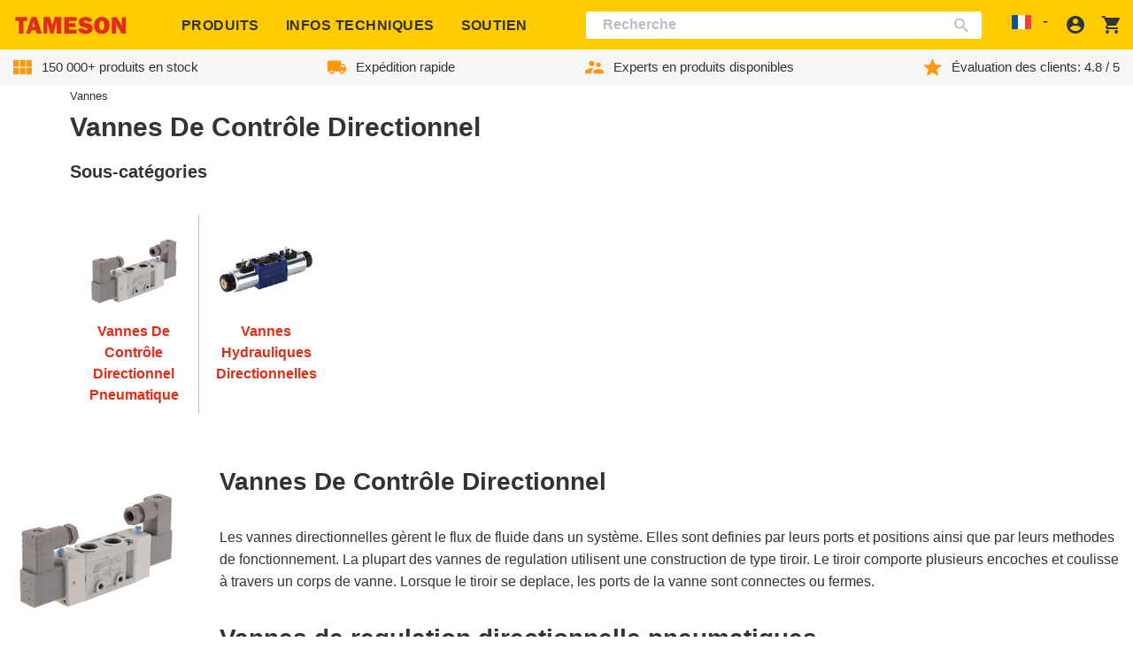

--- FILE ---
content_type: text/css
request_url: https://tameson.fr/cdn/shop/t/7/assets/sr-app.css?v=24552624442320489001763457204
body_size: 1535
content:
#instant-search,#search-results-container{margin:0 auto 50px}@media (min-width:680px){#instant-search,#search-results-container{max-width:90%}}#instant-search .sr-container,#search-results-container .sr-container{min-height:100vh}#instant-search .image-container>.checkmark-icon,#search-results-container .image-container>.checkmark-icon{position:absolute;top:10px;right:1px;display:flex;align-items:center;justify-content:center;width:17px;height:17px;background-color:var(--color-brand-primary);border-radius:50%;color:var(--color-brand-text-on-primary);font-size:10px;line-height:1;z-index:1;transform:translate(50%,-50%)}@media (max-width:680px){#instant-search .image-container>.checkmark-icon,#search-results-container .image-container>.checkmark-icon{transform:translate(-50%)}}#instant-search .sr-content-container,#search-results-container .sr-content-container{display:flex}#instant-search .sr-top-title-container,#search-results-container .sr-top-title-container{display:flex;justify-content:space-between;padding-top:30px}@media (max-width:480px){#instant-search .sr-top-title-container,#search-results-container .sr-top-title-container{padding:10px 0 0;margin-top:34px;display:flex;flex-direction:column;align-items:center}}#instant-search .sr-top-title-container .sr-articles-button,#search-results-container .sr-top-title-container .sr-articles-button{padding:11px 30px 8px;font-weight:600;font-size:1.125rem;line-height:1.6;color:#333;font-size:16px;border-radius:3px;background-color:#fc0;border:none}#instant-search .sr-top-title-container .sr-articles-button:hover,#search-results-container .sr-top-title-container .sr-articles-button:hover{background-color:#f4c300;color:#333}@media (max-width:480px){#instant-search .sr-top-title-container .sr-articles-button,#search-results-container .sr-top-title-container .sr-articles-button{background:0 0;color:#e92d00;font-size:.75rem!important;padding-top:0}}#instant-search .sr-top-title-container .sr-articles-button .hits,#search-results-container .sr-top-title-container .sr-articles-button .hits{font-weight:400}#instant-search .sr-articles-hits,#search-results-container .sr-articles-hits{font-size:24px!important;font-weight:400;line-height:1.6;color:#333;font-size:16px}#instant-search .sr-article-button-container,#search-results-container .sr-article-button-container{display:flex;justify-content:end;padding-top:30px}#instant-search .sr-title,#search-results-container .sr-title{padding-right:var(--site-side-spacing);padding-left:var(--site-side-spacing)}#instant-search .ais-CurrentRefinements-label,#search-results-container .ais-CurrentRefinements-label{display:none}#instant-search .ais-CurrentRefinements,#search-results-container .ais-CurrentRefinements{margin-bottom:10px}#instant-search .ais-CurrentRefinements-list,#search-results-container .ais-CurrentRefinements-list{display:flex;flex-wrap:wrap-reverse}#instant-search .ais-CurrentRefinements-item,#search-results-container .ais-CurrentRefinements-item{display:flex;flex-wrap:wrap}#instant-search .ais-ClearRefinements-button,#search-results-container .ais-ClearRefinements-button{color:red;font-weight:700;margin-bottom:20px}#instant-search .sr-found-hits-number,#search-results-container .sr-found-hits-number{text-align:center}@media (min-width:680px){#instant-search .sr-found-hits-number,#search-results-container .sr-found-hits-number{margin-left:30px;text-align:left}}@media screen and (max-width:767px){#instant-search .table-header,#search-results-container .table-header{display:none}}#instant-search .table-header,#search-results-container .table-header{color:#fff;background:#333}#instant-search .table-header th,#search-results-container .table-header th{position:sticky;top:0;z-index:2;min-width:111px;padding:12px 5px;font:700 11px/1.1 Arial,sans-serif;letter-spacing:.5px;color:#fff;text-align:center;text-transform:uppercase;background:#333}@media screen and (min-width:768px){#instant-search .table-header th,#search-results-container .table-header th{padding:15px 5px}}#instant-search .table-header th:first-child,#search-results-container .table-header th:first-child{min-width:300px;max-width:none;padding-right:40px}@media screen and (min-width:568px){#instant-search .table-header th:first-child,#search-results-container .table-header th:first-child{left:0;z-index:3;width:410px;min-width:auto}}@media screen and (max-width:767px){#instant-search .table-header th:nth-child(n+2),#search-results-container .table-header th:nth-child(n+2){display:none}}#instant-search .table-container,#search-results-container .table-container{width:100%;overflow-x:auto}@media (max-width:899px){#instant-search .table-container,#search-results-container .table-container{overscroll-behavior-x:contain}}@media (min-width:899px){#instant-search .table-container,#search-results-container .table-container{margin-left:30px}}@media (min-width:1200px) and (hover:hover){#instant-search .table-container:not(.table-canonical),#search-results-container .table-container:not(.table-canonical){margin-bottom:15px}}#instant-search .table-container.table-canonical,#search-results-container .table-container.table-canonical{position:relative}#instant-search .table-container .table-td-wider,#search-results-container .table-container .table-td-wider{min-width:180px}#instant-search .table-container-arrows a.nav,#search-results-container .table-container-arrows a.nav{z-index:1;display:inline-block;width:25px;height:25px;cursor:pointer;border-top:4px solid #858585;border-right:4px solid #858585}#instant-search .table-container-arrows a.nav.left-scroll,#search-results-container .table-container-arrows a.nav.left-scroll{transform:rotate(-135deg)}#instant-search .table-container-arrows a.nav.right-scroll,#search-results-container .table-container-arrows a.nav.right-scroll{transform:rotate(45deg)}#instant-search .table-container-arrows a.nav,#search-results-container .table-container-arrows a.nav{visibility:hidden}#instant-search .table-product-wrapper,#search-results-container .table-product-wrapper{align-items:center;padding:10px 0;display:grid;grid-template-columns:minmax(64px,96px) auto 110px;min-width:400px;max-width:400px}@media (max-width:680px){#instant-search .table-product-wrapper,#search-results-container .table-product-wrapper{align-items:unset;grid-template-columns:124px auto;padding-left:5px;padding-right:10px;display:flex;flex-direction:column}}#instant-search .table-product-wrapper .info-container,#search-results-container .table-product-wrapper .info-container{text-align:left}#instant-search .table-product-wrapper .info-container>.title,#search-results-container .table-product-wrapper .info-container>.title{font-size:14px;line-height:1.357;color:#333;text-align:left;word-break:break-word}#instant-search .table-product-wrapper .info-container>.title>a,#search-results-container .table-product-wrapper .info-container>.title>a{display:inline-block;color:inherit;vertical-align:top}#instant-search .table-product-wrapper .info-container>.sku,#search-results-container .table-product-wrapper .info-container>.sku{color:#21243d;font-size:14px;line-height:18px;font-weight:600;font-family:Arial,sans-serif;-webkit-font-smoothing:antialiased}#instant-search .table-product-wrapper .info-container>.mpn,#search-results-container .table-product-wrapper .info-container>.mpn{font-size:11px;line-height:16px;font-family:Arial,sans-serif}#instant-search .table-product-wrapper .info-container>.price,#search-results-container .table-product-wrapper .info-container>.price{font-weight:700;color:#ff4800}#instant-search .table-product-wrapper .info-container>.price>.excl-vat,#search-results-container .table-product-wrapper .info-container>.price>.excl-vat{font-weight:400;font-size:11px;color:#9b9b9b;margin-left:6px}#instant-search .table-product-wrapper .image-container,#search-results-container .table-product-wrapper .image-container{height:80px;margin:0 20px 0 0;position:relative}@media (max-width:680px){#instant-search .table-product-wrapper .image-container,#search-results-container .table-product-wrapper .image-container{width:90px;height:90px}}#instant-search .table-product-wrapper .image-container>.image,#search-results-container .table-product-wrapper .image-container>.image{height:100%;width:90px;object-fit:contain}#instant-search .table-product-wrapper .cart-container,#search-results-container .table-product-wrapper .cart-container{display:flex;flex-direction:column;align-items:center}#instant-search .table-product-wrapper .cart-container>.icon-button,#search-results-container .table-product-wrapper .cart-container>.icon-button{display:flex;align-items:center;justify-content:center;width:42px;height:42px;color:#fff;background-color:#ff4800;border:none;border-radius:3px;transition:color .15s ease-in-out,background-color .15s ease-in-out,border-color .15s ease-in-out,box-shadow .15s ease-in-out;margin:0 auto 10px;box-sizing:border-box}#instant-search .hit-availability,#search-results-container .hit-availability{display:inline-flex;padding:2px 10px;white-space:nowrap;font-weight:500;color:#fff;border-radius:2rem;background-color:#64b564}@media screen and (min-width:768px){#instant-search .hit-availability,#search-results-container .hit-availability{margin:0 auto}}#instant-search .hit-availability.hit-unavailable,#search-results-container .hit-availability.hit-unavailable{background-color:var(--color-black-9);color:var(--color-black)}#instant-search .ais-HierarchicalMenu-link,#instant-search .ais-Menu-link,#instant-search .ais-RatingMenu-link,#instant-search .ais-RefinementList-label,#search-results-container .ais-HierarchicalMenu-link,#search-results-container .ais-Menu-link,#search-results-container .ais-RatingMenu-link,#search-results-container .ais-RefinementList-label{display:grid;grid-template-columns:1fr 4fr minmax(48px,max-content);align-items:center;cursor:pointer}@media (max-width:680px){#instant-search .ais-HierarchicalMenu-link,#instant-search .ais-Menu-link,#instant-search .ais-RatingMenu-link,#instant-search .ais-RefinementList-label,#search-results-container .ais-HierarchicalMenu-link,#search-results-container .ais-Menu-link,#search-results-container .ais-RatingMenu-link,#search-results-container .ais-RefinementList-label{grid-template-columns:auto 3fr minmax(48px,max-content)}}@media (min-width:992px){#instant-search .ais-HierarchicalMenu-link,#instant-search .ais-Menu-link,#instant-search .ais-RatingMenu-link,#instant-search .ais-RefinementList-label,#search-results-container .ais-HierarchicalMenu-link,#search-results-container .ais-Menu-link,#search-results-container .ais-RatingMenu-link,#search-results-container .ais-RefinementList-label{grid-template-columns:1fr 6fr minmax(48px,max-content)}}#instant-search .ais-HierarchicalMenu-link .ais-RefinementList-checkbox,#instant-search .ais-Menu-link .ais-RefinementList-checkbox,#instant-search .ais-RatingMenu-link .ais-RefinementList-checkbox,#instant-search .ais-RefinementList-label .ais-RefinementList-checkbox,#search-results-container .ais-HierarchicalMenu-link .ais-RefinementList-checkbox,#search-results-container .ais-Menu-link .ais-RefinementList-checkbox,#search-results-container .ais-RatingMenu-link .ais-RefinementList-checkbox,#search-results-container .ais-RefinementList-label .ais-RefinementList-checkbox{-webkit-appearance:none;-moz-appearance:none;appearance:none;background-color:#41424714;border:none;border-radius:2px;margin:0;margin-right:1rem!important;position:relative;height:1rem;width:1rem!important}@media (max-width:680px){#instant-search .ais-HierarchicalMenu-link .ais-RefinementList-checkbox,#instant-search .ais-Menu-link .ais-RefinementList-checkbox,#instant-search .ais-RatingMenu-link .ais-RefinementList-checkbox,#instant-search .ais-RefinementList-label .ais-RefinementList-checkbox,#search-results-container .ais-HierarchicalMenu-link .ais-RefinementList-checkbox,#search-results-container .ais-Menu-link .ais-RefinementList-checkbox,#search-results-container .ais-RatingMenu-link .ais-RefinementList-checkbox,#search-results-container .ais-RefinementList-label .ais-RefinementList-checkbox{height:1.5rem;width:1.5rem!important}}#instant-search .ais-HierarchicalMenu-link .ais-HierarchicalMenu-count,#instant-search .ais-HierarchicalMenu-link .ais-Menu-count,#instant-search .ais-HierarchicalMenu-link .ais-RatingMenu-count,#instant-search .ais-HierarchicalMenu-link .ais-RefinementList-count,#instant-search .ais-HierarchicalMenu-link .ais-ToggleRefinement-count,#instant-search .ais-Menu-link .ais-HierarchicalMenu-count,#instant-search .ais-Menu-link .ais-Menu-count,#instant-search .ais-Menu-link .ais-RatingMenu-count,#instant-search .ais-Menu-link .ais-RefinementList-count,#instant-search .ais-Menu-link .ais-ToggleRefinement-count,#instant-search .ais-RatingMenu-link .ais-HierarchicalMenu-count,#instant-search .ais-RatingMenu-link .ais-Menu-count,#instant-search .ais-RatingMenu-link .ais-RatingMenu-count,#instant-search .ais-RatingMenu-link .ais-RefinementList-count,#instant-search .ais-RatingMenu-link .ais-ToggleRefinement-count,#instant-search .ais-RefinementList-label .ais-HierarchicalMenu-count,#instant-search .ais-RefinementList-label .ais-Menu-count,#instant-search .ais-RefinementList-label .ais-RatingMenu-count,#instant-search .ais-RefinementList-label .ais-RefinementList-count,#instant-search .ais-RefinementList-label .ais-ToggleRefinement-count,#search-results-container .ais-HierarchicalMenu-link .ais-HierarchicalMenu-count,#search-results-container .ais-HierarchicalMenu-link .ais-Menu-count,#search-results-container .ais-HierarchicalMenu-link .ais-RatingMenu-count,#search-results-container .ais-HierarchicalMenu-link .ais-RefinementList-count,#search-results-container .ais-HierarchicalMenu-link .ais-ToggleRefinement-count,#search-results-container .ais-Menu-link .ais-HierarchicalMenu-count,#search-results-container .ais-Menu-link .ais-Menu-count,#search-results-container .ais-Menu-link .ais-RatingMenu-count,#search-results-container .ais-Menu-link .ais-RefinementList-count,#search-results-container .ais-Menu-link .ais-ToggleRefinement-count,#search-results-container .ais-RatingMenu-link .ais-HierarchicalMenu-count,#search-results-container .ais-RatingMenu-link .ais-Menu-count,#search-results-container .ais-RatingMenu-link .ais-RatingMenu-count,#search-results-container .ais-RatingMenu-link .ais-RefinementList-count,#search-results-container .ais-RatingMenu-link .ais-ToggleRefinement-count,#search-results-container .ais-RefinementList-label .ais-HierarchicalMenu-count,#search-results-container .ais-RefinementList-label .ais-Menu-count,#search-results-container .ais-RefinementList-label .ais-RatingMenu-count,#search-results-container .ais-RefinementList-label .ais-RefinementList-count,#search-results-container .ais-RefinementList-label .ais-ToggleRefinement-count{align-items:center;background-color:#41424714;border-radius:4px;color:#21243dcc;display:flex;justify-content:center;font-size:.64rem;font-weight:600;letter-spacing:1.1px;margin-left:8px;padding:0 4px}#instant-search .ais-Pagination,#search-results-container .ais-Pagination{display:flex;justify-content:center;margin-top:30px}@media (min-width:680px){#instant-search .ais-Pagination,#search-results-container .ais-Pagination{margin-left:30px}}#instant-search .ais-Pagination .ais-Pagination-list,#search-results-container .ais-Pagination .ais-Pagination-list{gap:4px}#instant-search .ais-Pagination .ais-Pagination-item,#search-results-container .ais-Pagination .ais-Pagination-item{width:auto;height:auto;background:0 0}#instant-search .ais-Pagination .ais-Pagination-item.ais-Pagination-item--selected a,#search-results-container .ais-Pagination .ais-Pagination-item.ais-Pagination-item--selected a{color:#fff;background-color:#e92d00;border-color:#e92d00}#instant-search .ais-Pagination .ais-Pagination-item a,#search-results-container .ais-Pagination .ais-Pagination-item a{display:flex;align-items:center;justify-content:center;width:27px;height:27px;font-size:14px;line-height:1.3;color:#333;text-align:center;background:0 0;border:1px solid #b4bfc9;border-radius:3px;transition:.3s}#instant-search .ais-Pagination .ais-Pagination-item a:hover,#search-results-container .ais-Pagination .ais-Pagination-item a:hover{color:#fff;background-color:#e92d00;border-color:#e92d00;text-decoration:none}#instant-search .ais-Pagination .ais-Pagination-item--firstPage,#instant-search .ais-Pagination .ais-Pagination-item--lastPage,#instant-search .ais-Pagination .ais-Pagination-item--nextPage,#instant-search .ais-Pagination .ais-Pagination-item--previousPage,#search-results-container .ais-Pagination .ais-Pagination-item--firstPage,#search-results-container .ais-Pagination .ais-Pagination-item--lastPage,#search-results-container .ais-Pagination .ais-Pagination-item--nextPage,#search-results-container .ais-Pagination .ais-Pagination-item--previousPage{background:0 0}.dialog-overlay{background:#000c;display:grid;place-items:center;z-index:100}.dialog{margin:15px;background-color:#fff;padding:15px;border-radius:4px;width:900px}@media screen and (min-width:768px) and (max-width:1200px){.dialog{width:600px}}@media screen and (max-width:768px){.dialog{width:100%}}
/*# sourceMappingURL=/cdn/shop/t/7/assets/sr-app.css.map?v=24552624442320489001763457204 */


--- FILE ---
content_type: text/css
request_url: https://tameson.fr/cdn/shop/t/7/assets/sr-section-products.css?v=10570531112652203741763457205
body_size: 699
content:
@media (min-width:680px){#instant-search .sr-products-section-container,#search-results-container .sr-products-section-container{width:calc(100% - 200px)}}#instant-search .sr-content-container .ais-Hits-list,#search-results-container .sr-content-container .ais-Hits-list{display:grid;gap:10px;margin-left:30px;grid-template-columns:1fr}@media (max-width:680px){#instant-search .sr-content-container .ais-Hits-list,#search-results-container .sr-content-container .ais-Hits-list{margin-left:0}}@media (min-width:680px){#instant-search .sr-content-container .ais-Hits-list,#search-results-container .sr-content-container .ais-Hits-list{grid-template-columns:repeat(auto-fit,minmax(360px,2fr))}}@media (min-width:1400px){#instant-search .sr-content-container .ais-Hits-list,#search-results-container .sr-content-container .ais-Hits-list{grid-template-columns:repeat(auto-fit,minmax(360px,3fr))}}#instant-search .sr-content-container .ais-Hits-list>.ais-Hits-item,#search-results-container .sr-content-container .ais-Hits-list>.ais-Hits-item{align-items:center;padding-top:10px;display:grid;grid-template-columns:minmax(64px,96px) auto 110px}@media (max-width:680px){#instant-search .sr-content-container .ais-Hits-list>.ais-Hits-item,#search-results-container .sr-content-container .ais-Hits-list>.ais-Hits-item{align-items:unset;grid-template-columns:124px auto;padding-left:5px;padding-right:5px;display:flex;flex-direction:column}}@media (min-width:750px){#instant-search .sr-content-container .ais-Hits-list>.ais-Hits-item,#search-results-container .sr-content-container .ais-Hits-list>.ais-Hits-item{margin-top:0;margin-bottom:0}}#instant-search .sr-content-container .ais-Hits-list>.ais-Hits-item,#search-results-container .sr-content-container .ais-Hits-list>.ais-Hits-item{border-color:#b4bfc9;border-width:1px 0 0;border-style:solid}#instant-search .sr-content-container .ais-Hits-list>.ais-Hits-item>.info-container>.title,#search-results-container .sr-content-container .ais-Hits-list>.ais-Hits-item>.info-container>.title{font-size:14px;line-height:1.357;color:#333;text-align:left}#instant-search .sr-content-container .ais-Hits-list>.ais-Hits-item>.info-container>.title>a,#search-results-container .sr-content-container .ais-Hits-list>.ais-Hits-item>.info-container>.title>a{display:inline-block;color:inherit;vertical-align:top}#instant-search .sr-content-container .ais-Hits-list>.ais-Hits-item>.info-container>.sku,#search-results-container .sr-content-container .ais-Hits-list>.ais-Hits-item>.info-container>.sku{color:#21243d;font-size:14px;line-height:18px;font-weight:600;font-family:Arial,sans-serif;-webkit-font-smoothing:antialiased}#instant-search .sr-content-container .ais-Hits-list>.ais-Hits-item>.info-container>.price,#search-results-container .sr-content-container .ais-Hits-list>.ais-Hits-item>.info-container>.price{font-weight:700;color:#ff4800}#instant-search .sr-content-container .ais-Hits-list>.ais-Hits-item>.image-container,#search-results-container .sr-content-container .ais-Hits-list>.ais-Hits-item>.image-container{margin:0 20px 0 15px;height:80px;margin-left:0;position:relative}@media (max-width:680px){#instant-search .sr-content-container .ais-Hits-list>.ais-Hits-item>.image-container,#search-results-container .sr-content-container .ais-Hits-list>.ais-Hits-item>.image-container{width:90px;height:90px}}#instant-search .sr-content-container .ais-Hits-list>.ais-Hits-item>.image-container>.image,#search-results-container .sr-content-container .ais-Hits-list>.ais-Hits-item>.image-container>.image{width:90px;height:100%;object-fit:contain}#instant-search .sr-content-container .ais-Hits-list>.ais-Hits-item>.cart-container,#search-results-container .sr-content-container .ais-Hits-list>.ais-Hits-item>.cart-container{display:flex;flex-direction:column;align-items:center}#instant-search .sr-content-container .ais-Hits-list>.ais-Hits-item>.cart-container>.icon-button,#search-results-container .sr-content-container .ais-Hits-list>.ais-Hits-item>.cart-container>.icon-button{display:flex;align-items:center;justify-content:center;width:42px;height:42px;color:#fff;background-color:#ff4800;border:none;border-radius:3px;transition:color .15s ease-in-out,background-color .15s ease-in-out,border-color .15s ease-in-out,box-shadow .15s ease-in-out;margin:0 auto 10px;box-sizing:border-box}@media (max-width:680px){#instant-search .sr-content-container .mb-image-and-text,#search-results-container .sr-content-container .mb-image-and-text{display:flex;margin-bottom:-10px}#instant-search .sr-content-container .mb-image-and-text>.image-container,#search-results-container .sr-content-container .mb-image-and-text>.image-container{display:flex;position:relative}#instant-search .sr-content-container .mb-image-and-text>.image-container>a,#search-results-container .sr-content-container .mb-image-and-text>.image-container>a{width:124px;align-items:center;justify-content:center;display:flex;position:relative}#instant-search .sr-content-container .mb-image-and-text>.image-container>a>.image,#search-results-container .sr-content-container .mb-image-and-text>.image-container>a>.image{max-width:100%;object-fit:contain}#instant-search .sr-content-container .mb-image-and-text>.info-container,#search-results-container .sr-content-container .mb-image-and-text>.info-container{margin-top:5px}#instant-search .sr-content-container .mb-image-and-text>.info-container>.title,#search-results-container .sr-content-container .mb-image-and-text>.info-container>.title{font-size:14px;line-height:1.357;color:#333;text-align:left}#instant-search .sr-content-container .mb-image-and-text>.info-container>.title>a,#search-results-container .sr-content-container .mb-image-and-text>.info-container>.title>a{display:inline-block;color:inherit;vertical-align:top}#instant-search .sr-content-container .mb-price-and-cart,#search-results-container .sr-content-container .mb-price-and-cart{display:flex;align-items:center}#instant-search .sr-content-container .mb-price-and-cart>.price,#search-results-container .sr-content-container .mb-price-and-cart>.price{width:124px;display:flex;justify-content:center;font-weight:700;color:#ff4800;margin-top:10px}#instant-search .sr-content-container .mb-price-and-cart>.price>.excl-vat,#search-results-container .sr-content-container .mb-price-and-cart>.price>.excl-vat{font-weight:400;font-size:11px;color:#9b9b9b;margin-left:6px}#instant-search .sr-content-container .mb-price-and-cart>.availability-and-cart,#search-results-container .sr-content-container .mb-price-and-cart>.availability-and-cart{display:flex;width:calc(100% - 124px);justify-content:space-between;align-items:center}#instant-search .sr-content-container .mb-price-and-cart>.availability-and-cart>.icon-button,#search-results-container .sr-content-container .mb-price-and-cart>.availability-and-cart>.icon-button{display:flex;align-items:center;justify-content:center;width:42px;height:42px;color:#fff;background-color:#ff4800;border:none;border-radius:3px;transition:color .15s ease-in-out,background-color .15s ease-in-out,border-color .15s ease-in-out,box-shadow .15s ease-in-out;margin-right:5px}}#instant-search .ais-HitsPerPage-select,#search-results-container .ais-HitsPerPage-select{background:0 0;border:none;color:#21243d;font-family:inherit}#instant-search .hits-per-page,#search-results-container .hits-per-page{display:flex;flex-wrap:wrap;align-items:center;margin:0;padding:0;list-style:none outside}@media screen and (min-width:900px){#instant-search .hits-per-page.ais-HitsPerPage,#search-results-container .hits-per-page.ais-HitsPerPage{margin-top:4px}}#instant-search .hits-per-page li,#search-results-container .hits-per-page li{position:relative;padding:0 5px;list-style:none outside}#instant-search .hits-per-page li+li::before,#search-results-container .hits-per-page li+li::before{content:"|";position:absolute;top:0;left:-1px}#instant-search .hits-per-page li.active .container-option__button,#search-results-container .hits-per-page li.active .container-option__button{font-weight:700}#instant-search .hits-header,#search-results-container .hits-header{display:flex;justify-content:space-between;align-items:center;margin-bottom:7px}@media (max-width:680px){#instant-search .hits-header,#search-results-container .hits-header{justify-content:flex-end;padding-right:15px}#instant-search .hits-header .ais-HitsPerPage-select,#search-results-container .hits-header .ais-HitsPerPage-select{font-size:13px}}#instant-search .hits-header button,#search-results-container .hits-header button{border:none;background-color:transparent}#instant-search .hits-header .ais-HitsPerPage,#search-results-container .hits-header .ais-HitsPerPage{margin-top:0}#instant-search .product-table,#search-results-container .product-table{position:relative;width:100%;font:400 13px/1.2 Arial,sans-serif;border-collapse:collapse}@media screen and (max-width:767px){#instant-search .product-table,#search-results-container .product-table{table-layout:fixed}}#instant-search .product-table.product-table--native thead,#search-results-container .product-table.product-table--native thead{visibility:hidden}#instant-search .product-table .ais-Panel-header__column,#search-results-container .product-table .ais-Panel-header__column{word-break:keep-all;justify-content:center!important}#instant-search .product-table thead th,#search-results-container .product-table thead th{min-width:131px}#instant-search .product-table tbody tr,#search-results-container .product-table tbody tr{text-align:center;border-bottom:1px solid #b4bfc9;background-color:#fff;height:107px}@media screen and (min-width:900px){#instant-search .product-table tbody tr,#search-results-container .product-table tbody tr{height:95px}}#instant-search .product-table tbody tr:first-child,#search-results-container .product-table tbody tr:first-child{border-top:1px solid #b4bfc9}@media screen and (min-width:768px){#instant-search .product-table tbody tr:first-child,#search-results-container .product-table tbody tr:first-child{border-top:none}}#instant-search .product-table tbody tr:hover td,#search-results-container .product-table tbody tr:hover td{background-color:#eaeaea}#instant-search .product-table tbody td,#search-results-container .product-table tbody td{min-width:131px;padding:10px 5px}@media screen and (min-width:768px){#instant-search .product-table tbody td,#search-results-container .product-table tbody td{padding:0 5px}}#instant-search .product-table tbody td:first-child,#search-results-container .product-table tbody td:first-child{min-width:100%;max-width:none;padding-right:10px;background:#fff}@media screen and (min-width:568px){#instant-search .product-table tbody td:first-child,#search-results-container .product-table tbody td:first-child{position:sticky;left:0;z-index:0;width:410px;min-width:auto}}@media screen and (max-width:767px){#instant-search .product-table tbody td:nth-child(n+2),#search-results-container .product-table tbody td:nth-child(n+2){display:none}}#instant-search .product-table tbody td span,#search-results-container .product-table tbody td span{overflow:hidden;text-overflow:ellipsis;display:-webkit-box;-webkit-line-clamp:4;line-clamp:4;-webkit-box-orient:vertical}

--- FILE ---
content_type: text/javascript
request_url: https://tameson.fr/cdn/shop/t/7/assets/global.js?v=180672463587230846751763478162
body_size: 463
content:
function removeNonApplicableLocalizedElements(){const classToKeep=`local-${window.location.hostname.split(".").pop().toLowerCase()}`;["local-com","local-uk","local-fr","local-es","local-de","local-nl"].filter(locale=>locale!==classToKeep).forEach(className=>{document.querySelectorAll(`.${className}:not(.${classToKeep})`).forEach(element=>{element.remove()})})}window.addEventListener("load",removeNonApplicableLocalizedElements);function responseHelper({width,on,off=null}){function _getRange(range1,range2){let mediaQueryString;return range1<=0?mediaQueryString=`(max-width: ${range2}px)`:range2<=0&&(mediaQueryString=`(min-width: ${range1}px)`),mediaQueryString}const media=_getRange(width.split("..")[0],width.split("..")[1]),divElem=document.querySelector("body");"ResizeObserver"in window?new ResizeObserver(entries=>{for(const entry of entries)window.matchMedia(media)?on():off?.()}).observe(divElem):console.warn("ResizeObserver is not supported in this browser.")}function initSmoothSelect(){responseHelper({width:"..767",on(){document.querySelectorAll(".tabs-select").forEach(function(tabSelect){tabSelect.addEventListener("change",function(){window.scrollTo({top:document.querySelector(this.value).offsetTop,behavior:"smooth"})})})}})}window.addEventListener("load",initSmoothSelect),typeof window.Shopify>"u"&&(window.Shopify={}),Shopify.bind=function(fn,scope){return function(){return fn.apply(scope,arguments)}},Shopify.setSelectorByValue=function(selector,value){for(let i=0,count=selector.options.length;i<count;i++){const option=selector.options[i];if(value==option.value||value==option.innerHTML)return selector.selectedIndex=i,i}},Shopify.addListener=function(target,eventName,callback){target.addEventListener?target.addEventListener(eventName,callback,!1):target.attachEvent(`on${eventName}`,callback)},Shopify.postLink=function(path,options){options=options||{};const method=options.method||"post",params=options.parameters||{},form=document.createElement("form");form.setAttribute("method",method),form.setAttribute("action",path);for(const key in params){const hiddenField=document.createElement("input");hiddenField.setAttribute("type","hidden"),hiddenField.setAttribute("name",key),hiddenField.setAttribute("value",params[key]),form.appendChild(hiddenField)}document.body.appendChild(form),form.submit(),document.body.removeChild(form)},Shopify.CountryProvinceSelector=function(country_domid,province_domid,options){this.countryEl=document.getElementById(country_domid),this.provinceEl=document.getElementById(province_domid),this.provinceContainer=document.getElementById(options.hideElement||province_domid),Shopify.addListener(this.countryEl,"change",Shopify.bind(this.countryHandler,this)),this.initCountry(),this.initProvince()},Shopify.CountryProvinceSelector.prototype={initCountry(){const value=this.countryEl.getAttribute("data-default");Shopify.setSelectorByValue(this.countryEl,value),this.countryHandler()},initProvince(){const value=this.provinceEl.getAttribute("data-default");value&&this.provinceEl.options.length>0&&Shopify.setSelectorByValue(this.provinceEl,value)},countryHandler(_e){let opt=this.countryEl.options[this.countryEl.selectedIndex];const raw=opt.getAttribute("data-provinces"),provinces=JSON.parse(raw);if(this.clearOptions(this.provinceEl),provinces&&provinces.length===0)this.provinceContainer.style.display="none";else{for(let i=0;i<provinces.length;i+=1)opt=document.createElement("option"),opt.value=provinces[i][0],opt.innerHTML=provinces[i][1],this.provinceEl.appendChild(opt);this.provinceContainer.style.display=""}},clearOptions(selector){for(;selector.firstChild;)selector.removeChild(selector.firstChild)},setOptions(selector,values){for(let i=0,count=values.length;i<values.length;i++){const opt=document.createElement("option");opt.value=values[i],opt.innerHTML=values[i],selector.appendChild(opt)}}};
//# sourceMappingURL=/cdn/shop/t/7/assets/global.js.map?v=180672463587230846751763478162
